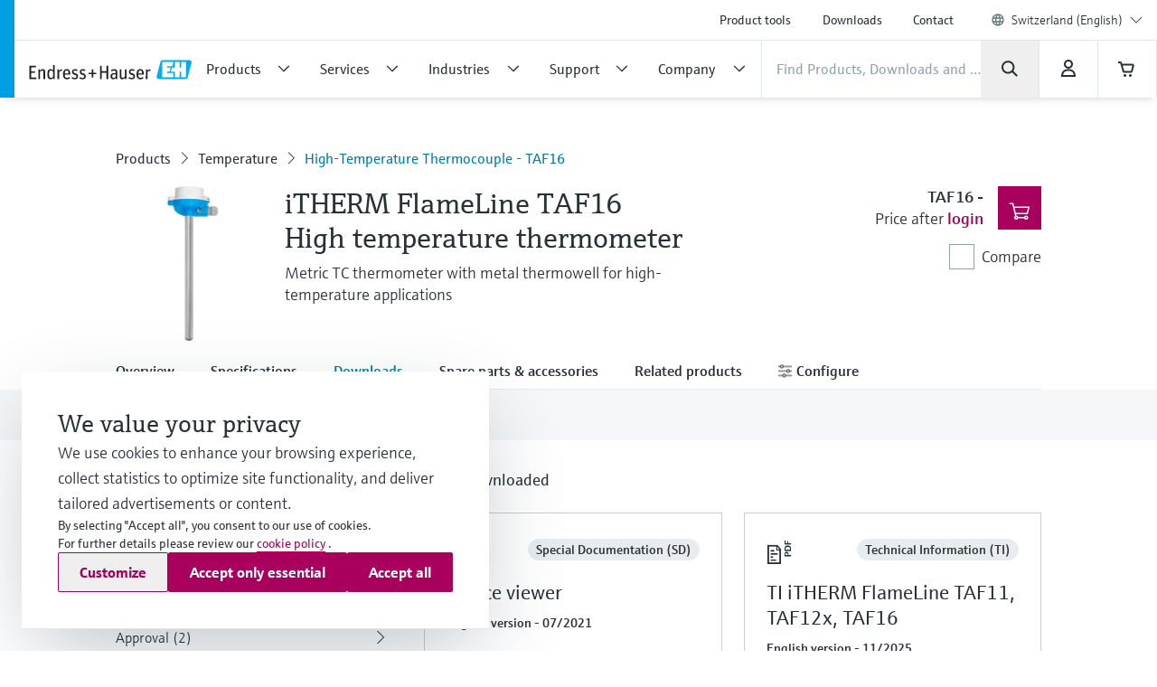

--- FILE ---
content_type: application/javascript; charset=utf-8
request_url: https://www.ch.endress.com/_/maintenance_mode/en
body_size: 222
content:
if(!window.eh) { window.eh = {} }; window.eh.maintenanceInfo = {"creationDate":"2026-01-25T02:41:51.769Z","nebp":{"enabled":true,"maintenanceEnabled":false,"maintenanceAnnouncementEnabled":false,"start":"2023-12-08T00:00:00.769Z","end":"2023-12-08T00:00:00.770Z","announcementStart":"2023-12-08T00:00:00.770Z","announcementEnd":"2023-12-08T00:00:00.770Z","inMaintenanceModeAnnnouncement":false,"inMaintenanceMode":false,"available":true,"maintenanceInfo":"Estimated downtime: 12/8/23 to 12/8/23 (UTC)","maintenanceCompletedText":"Please return on 12/8/23 (UTC), when we expect the maintenance period to be completed."},"productGuide":{"enabled":true,"maintenanceEnabled":false,"maintenanceAnnouncementEnabled":false,"start":"2021-10-24T00:00:00.770Z","end":"2021-10-24T00:00:00.770Z","announcementStart":"2021-10-24T00:00:00.770Z","announcementEnd":"2021-10-24T00:00:00.770Z","inMaintenanceModeAnnnouncement":false,"inMaintenanceMode":false,"available":true,"maintenanceInfo":"Estimated downtime: 10/24/21 to 10/24/21 (UTC)","maintenanceCompletedText":"Please return on 10/24/21 (UTC), when we expect the maintenance period to be completed."},"myDocuments":{"enabled":true,"maintenanceEnabled":false,"maintenanceAnnouncementEnabled":true,"start":"2026-01-25T00:00:00.770Z","end":"2026-01-25T00:00:00.770Z","announcementStart":"2026-01-25T00:00:00.770Z","announcementEnd":"2026-01-25T00:00:00.770Z","inMaintenanceModeAnnnouncement":false,"inMaintenanceMode":false,"available":true,"maintenanceInfo":"*my-documents.maintenance.tooltip-text","maintenanceCompletedText":"*my-documents.message-maintenance.completed"}}; document.dispatchEvent(new Event('MaintenanceInfo:loaded'));